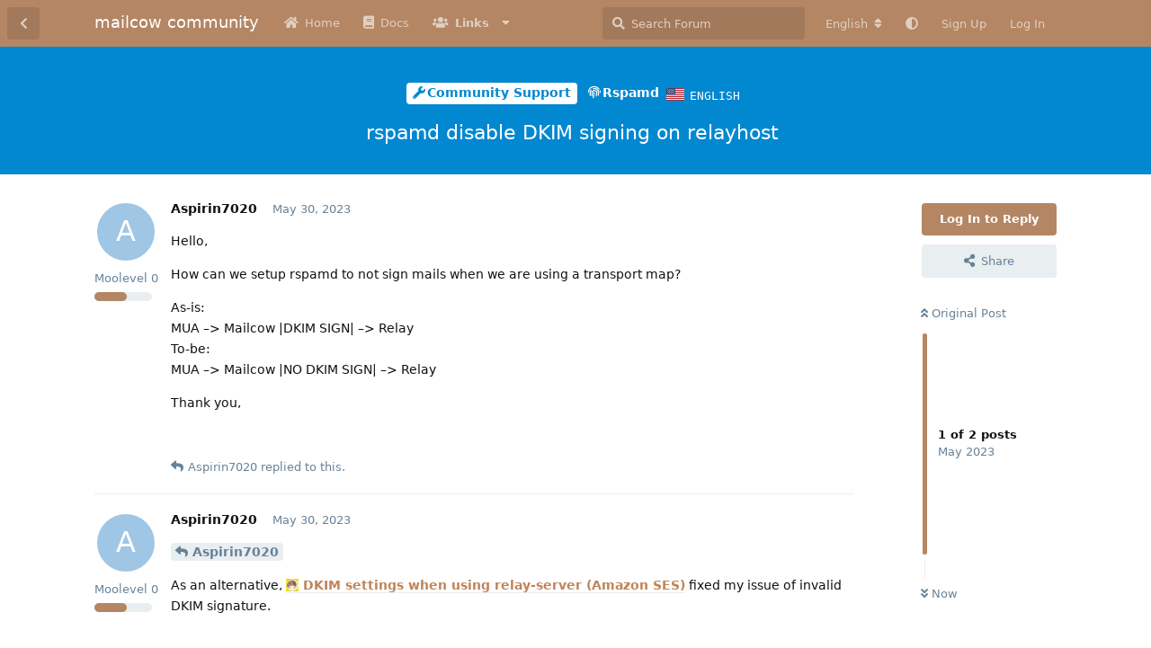

--- FILE ---
content_type: text/html; charset=utf-8
request_url: https://community.mailcow.email/d/2525-rspamd-disable-dkim-signing-on-relayhost/1
body_size: 9711
content:
<!doctype html>
<html  dir="ltr"        lang="en" >
    <head>
        <meta charset="utf-8">
        <title>rspamd disable DKIM signing on relayhost - mailcow community</title>

        <link rel="canonical" href="https://community.mailcow.email/d/2525-rspamd-disable-dkim-signing-on-relayhost">
<link rel="preload" href="https://community.mailcow.email/assets/forum.js?v=49f1eb9a" as="script">
<link rel="preload" href="https://community.mailcow.email/assets/forum-en.js?v=4dfbae6f" as="script">
<link rel="preload" href="https://community.mailcow.email/assets/fonts/fa-solid-900.woff2" as="font" type="font/woff2" crossorigin="">
<link rel="preload" href="https://community.mailcow.email/assets/fonts/fa-regular-400.woff2" as="font" type="font/woff2" crossorigin="">
<meta name="viewport" content="width=device-width, initial-scale=1, maximum-scale=1, minimum-scale=1">
<meta name="description" content="Hello, How can we setup rspamd to not sign mails when we are using a transport map? As-is: MUA –&amp;gt; Mailcow |DKIM SIGN| –&amp;gt; Relay To-be: MUA –&amp;gt; Mailc...">
<meta name="theme-color" content="#b48664">
<meta name="application-name" content="mailcow community">
<meta name="robots" content="index, follow">
<meta name="twitter:card" content="summary_large_image">
<meta name="twitter:image" content="https://community.mailcow.email/assets/site-image-mqhhkbq2.png">
<meta name="twitter:title" content="rspamd disable DKIM signing on relayhost">
<meta name="twitter:description" content="Hello, How can we setup rspamd to not sign mails when we are using a transport map? As-is: MUA –&amp;gt; Mailcow |DKIM SIGN| –&amp;gt; Relay To-be: MUA –&amp;gt; Mailc...">
<meta name="article:published_time" content="2023-05-30T14:33:58+00:00">
<meta name="article:updated_time" content="2023-05-30T22:33:02+00:00">
<meta name="twitter:url" content="https://community.mailcow.email/d/2525-rspamd-disable-dkim-signing-on-relayhost">
<meta name="color-scheme" content="light">
<link rel="stylesheet" media="not all and (prefers-color-scheme: dark)" class="nightmode-light" href="https://community.mailcow.email/assets/forum.css?v=b57bdd7c" />
<link rel="stylesheet" media="(prefers-color-scheme: dark)" class="nightmode-dark" href="https://community.mailcow.email/assets/forum-dark.css?v=ce995f2b" />
<link rel="shortcut icon" href="https://community.mailcow.email/assets/favicon-odrdntdp.png">
<meta property="og:site_name" content="mailcow community">
<meta property="og:type" content="article">
<meta property="og:image" content="https://community.mailcow.email/assets/site-image-mqhhkbq2.png">
<meta property="og:title" content="rspamd disable DKIM signing on relayhost">
<meta property="og:description" content="Hello, How can we setup rspamd to not sign mails when we are using a transport map? As-is: MUA –&amp;gt; Mailcow |DKIM SIGN| –&amp;gt; Relay To-be: MUA –&amp;gt; Mailc...">
<meta property="og:url" content="https://community.mailcow.email/d/2525-rspamd-disable-dkim-signing-on-relayhost">
<script type="application/ld+json">[{"@context":"http:\/\/schema.org","@type":"QAPage","publisher":{"@type":"Organization","name":"mailcow community","url":"https:\/\/community.mailcow.email","description":"mailcow community - official community forum!","logo":null},"image":"https:\/\/community.mailcow.email\/assets\/site-image-mqhhkbq2.png","description":"Hello, How can we setup rspamd to not sign mails when we are using a transport map? As-is: MUA \u2013&gt; Mailcow |DKIM SIGN| \u2013&gt; Relay To-be: MUA \u2013&gt; Mailc...","datePublished":"2023-05-30T14:33:58+00:00","dateModified":"2023-05-30T22:33:02+00:00","url":"https:\/\/community.mailcow.email\/d\/2525-rspamd-disable-dkim-signing-on-relayhost","mainEntity":{"@type":"Question","name":"rspamd disable DKIM signing on relayhost","text":"Hello,\n\nHow can we setup rspamd to not sign mails when we are using a transport map?\n\nAs-is:\nMUA --\u003E Mailcow |DKIM SIGN| --\u003E Relay\nTo-be:\nMUA --\u003E Mailcow |NO DKIM SIGN| --\u003E Relay\n\nThank you,","dateCreated":"2023-05-30T14:33:58.000000Z","author":{"@type":"Person","name":"Aspirin7020","url":"https:\/\/community.mailcow.email\/u\/Aspirin7020"},"answerCount":1,"suggestedAnswer":[{"@type":"Answer","text":"@\"Aspirin7020\"#p9339 \n\nAs an alternative, https:\/\/community.mailcow.email\/d\/525-dkim-settings-when-using-relay-server-amazon-ses\/4 fixed my issue of invalid DKIM signature.","dateCreated":"2023-05-30T22:33:02+00:00","url":"https:\/\/community.mailcow.email\/d\/2525-rspamd-disable-dkim-signing-on-relayhost\/2","author":{"@type":"Person","name":"Aspirin7020","url":"https:\/\/community.mailcow.email\/u\/Aspirin7020"},"upvoteCount":0}]}},{"@context":"http:\/\/schema.org","@type":"BreadcrumbList","itemListElement":[{"@type":"ListItem","position":1,"item":{"@type":"Thing","@id":"https:\/\/community.mailcow.email\/t\/support","name":"Community Support","url":"https:\/\/community.mailcow.email\/t\/support"}},{"@type":"ListItem","position":2,"item":{"@type":"Thing","@id":"https:\/\/community.mailcow.email\/t\/rspamd","name":"Rspamd","url":"https:\/\/community.mailcow.email\/t\/rspamd"}}],"itemListOrder":"ItemListUnordered","numberOfItems":2},{"@context":"http:\/\/schema.org","@type":"WebSite","url":"https:\/\/community.mailcow.email\/","potentialAction":{"@type":"SearchAction","target":"https:\/\/community.mailcow.email\/?q={search_term_string}","query-input":"required name=search_term_string"}}]</script>

        <script>
            /* fof/nightmode workaround for browsers without (prefers-color-scheme) CSS media query support */
            if (!window.matchMedia('not all and (prefers-color-scheme), (prefers-color-scheme)').matches) {
                document.querySelector('link.nightmode-light').removeAttribute('media');
            }
        </script>
        
<script src="https://challenges.cloudflare.com/turnstile/v0/api.js?render=explicit"></script>
<link rel='manifest' href='/webmanifest'>
<meta name='apple-mobile-web-app-capable' content='yes'>
<meta id='apple-style' name='apple-mobile-web-app-status-bar-style' content='default'>
<meta id='apple-title' name='apple-mobile-web-app-title' content=''>
<link id='apple-icon-48' rel='apple-touch-icon'  href='https://community.mailcow.email/assets/pwa-icon-48x48.png'>
<link id='apple-icon-72' rel='apple-touch-icon' sizes='72x72' href='https://community.mailcow.email/assets/pwa-icon-72x72.png'>
<link id='apple-icon-96' rel='apple-touch-icon' sizes='96x96' href='https://community.mailcow.email/assets/pwa-icon-96x96.png'>
<link id='apple-icon-144' rel='apple-touch-icon' sizes='144x144' href='https://community.mailcow.email/assets/pwa-icon-144x144.png'>
<link id='apple-icon-196' rel='apple-touch-icon' sizes='196x196' href='https://community.mailcow.email/assets/pwa-icon-196x196.png'>
<link id='apple-icon-256' rel='apple-touch-icon' sizes='256x256' href='https://community.mailcow.email/assets/pwa-icon-256x256.png'>
<link id='apple-icon-512' rel='apple-touch-icon' sizes='512x512' href='https://community.mailcow.email/assets/pwa-icon-512x512.png'>
    </head>

    <body>
        <script async defer data-domain="community.mailcow.email" src="https://pulse.kernstock.net/app.js"></script>


<div id="app" class="App">

    <div id="app-navigation" class="App-navigation"></div>

    <div id="drawer" class="App-drawer">

        <header id="header" class="App-header">
            <div id="header-navigation" class="Header-navigation"></div>
            <div class="container">
                <div class="Header-title">
                    <a href="https://community.mailcow.email" id="home-link">
                                                    mailcow community
                                            </a>
                </div>
                <div id="header-primary" class="Header-primary"></div>
                <div id="header-secondary" class="Header-secondary"></div>
            </div>
        </header>

    </div>

    <main class="App-content">
        <div id="content"></div>

        <div id="flarum-loading" style="display: none">
    Loading...
</div>

<noscript>
    <div class="Alert">
        <div class="container">
            This site is best viewed in a modern browser with JavaScript enabled.
        </div>
    </div>
</noscript>

<div id="flarum-loading-error" style="display: none">
    <div class="Alert">
        <div class="container">
            Something went wrong while trying to load the full version of this site. Try hard-refreshing this page to fix the error.
        </div>
    </div>
</div>

<noscript id="flarum-content">
    <div class="container">
    <h1>rspamd disable DKIM signing on relayhost</h1>

    <div>
                    <article>
                                <div class="PostUser"><h3 class="PostUser-name">Aspirin7020</h3></div>
                <div class="Post-body">
                    <p>Hello,</p>

<p>How can we setup rspamd to not sign mails when we are using a transport map?</p>

<p>As-is:<br>
MUA –&gt; Mailcow |DKIM SIGN| –&gt; Relay<br>
To-be:<br>
MUA –&gt; Mailcow |NO DKIM SIGN| –&gt; Relay</p>

<p>Thank you,</p>
                </div>
            </article>

            <hr>
                    <article>
                                <div class="PostUser"><h3 class="PostUser-name">Aspirin7020</h3></div>
                <div class="Post-body">
                    <p><a href="https://community.mailcow.email/d/2525-rspamd-disable-dkim-signing-on-relayhost/1" class="PostMention" data-id="9339" rel="" target="">Aspirin7020</a></p> 

<p>As an alternative, <a class="inline-url" href="https://community.mailcow.email/d/525-dkim-settings-when-using-relay-server-amazon-ses/4" rel="ugc noopener" target="_self" rel="ugc noopener" target="_self">https://community.mailcow.email/d/525-dkim-settings-when-using-relay-server-amazon-ses/4</a> fixed my issue of invalid DKIM signature.</p>
                </div>
            </article>

            <hr>
            </div>

    
    </div>

</noscript>


        <div class="App-composer">
            <div class="container">
                <div id="composer"></div>
            </div>
        </div>
    </main>

</div>




        <div id="modal"></div>
        <div id="alerts"></div>

        <script>
            document.getElementById('flarum-loading').style.display = 'block';
            var flarum = {extensions: {}};
        </script>

        <script src="https://community.mailcow.email/assets/forum.js?v=49f1eb9a"></script>
<script src="https://community.mailcow.email/assets/forum-en.js?v=4dfbae6f"></script>

        <script id="flarum-json-payload" type="application/json">{"fof-nightmode.assets.day":"https:\/\/community.mailcow.email\/assets\/forum.css?v=b57bdd7c","fof-nightmode.assets.night":"https:\/\/community.mailcow.email\/assets\/forum-dark.css?v=ce995f2b","resources":[{"type":"forums","id":"1","attributes":{"title":"mailcow community","description":"mailcow community - official community forum!","showLanguageSelector":true,"baseUrl":"https:\/\/community.mailcow.email","basePath":"","baseOrigin":"https:\/\/community.mailcow.email","debug":false,"apiUrl":"https:\/\/community.mailcow.email\/api","welcomeTitle":"Welcome to the mailcow community!","welcomeMessage":"The official community forum around mailcow - driven by users around the world. Help, ask and learn - together! Enjoy your stay!","themePrimaryColor":"#b48664","themeSecondaryColor":"#3d5263","logoUrl":null,"faviconUrl":"https:\/\/community.mailcow.email\/assets\/favicon-odrdntdp.png","headerHtml":"\u003Cscript async defer data-domain=\u0022community.mailcow.email\u0022 src=\u0022https:\/\/pulse.kernstock.net\/app.js\u0022\u003E\u003C\/script\u003E\n","footerHtml":null,"allowSignUp":true,"defaultRoute":"\/all","canViewForum":true,"canStartDiscussion":false,"canSearchUsers":false,"canCreateAccessToken":false,"canModerateAccessTokens":false,"assetsBaseUrl":"https:\/\/community.mailcow.email\/assets","canViewFlags":false,"guidelinesUrl":null,"canBypassTagCounts":false,"minPrimaryTags":"1","maxPrimaryTags":"1","minSecondaryTags":"0","maxSecondaryTags":"3","allowUsernameMentionFormat":true,"canRequestUsername":false,"canRequestNickname":false,"passwordlessSignUp":false,"fof-user-bio.maxLength":200,"fof-user-bio.maxLines":0,"fof-merge-discussions.search_limit":4,"afrux-forum-widgets-core.config":{"instances":[{"id":"afrux-news-widget:news","extension":"afrux-news-widget","key":"news","placement":"top","position":0},{"id":"justoverclock-welcomebox:WelcomeBoxWdg","extension":"justoverclock-welcomebox","key":"WelcomeBoxWdg","placement":"start_top","position":0},{"id":"afrux-forum-stats-widget:forumStats","extension":"afrux-forum-stats-widget","key":"forumStats","placement":"start_bottom","position":0},{"id":"afrux-top-posters-widget:topPosters","extension":"afrux-top-posters-widget","key":"topPosters","placement":"start_bottom","position":1}]},"afrux-forum-widgets-core.preferDataWithInitialLoad":false,"canConfigureSeo":false,"canStartPrivateDiscussion":false,"canStartPrivateDiscussionWithUsers":false,"canAddMoreThanTwoUserRecipients":false,"canStartPrivateDiscussionWithGroups":false,"canStartPrivateDiscussionWithBlockers":false,"byobu.icon-badge":"fas fa-map","byobu.icon-postAction":"far fa-map","ianm-level-ranks.pointsText":"Moolevel","canSeeUserDirectoryLink":false,"userDirectoryDefaultSort":"default","userDirectorySmallCards":false,"userDirectoryDisableGlobalSearchSource":false,"userDirectoryLinkGroupMentions":true,"canGiveBadge":false,"canViewDetailedBadgeUsers":true,"editOwnUserCardBadges":false,"editUserCardBadges":false,"showBadgesOnUserCard":true,"numberOfBadgesOnUserCard":5,"sycho-profile-cover.max_size":"512","cakedayNewMembers":true,"cakedayNewMembersDays":3,"cakedayNewMembersLabel":true,"cakedayBgColor":"","cakedayTextColor":"","richEmbedsLayout":"inline","richEmbedsStyle":"vertical","richEmbedsImageProxy":true,"richEmbedsWithoutOpengraph":true,"richEmbedsYoutubePlayer":false,"richEmbedsYoutubeNoCookie":true,"canUseRichEmbeds":false,"canDisableRichEmbeds":false,"richEmbedsImage":"1","HideGuestBox":true,"justoverclock-welcomebox.UseWidget":false,"imgUrl":null,"justoverclock-guestengagement.xPost":"1","justoverclock-guestengagement.timeOut":"30000","justoverclock-guestengagement.tchange":"Join the community by quickly registering to participate in this discussion. We\u0027d like to see you joining our great moo-community!","justoverclock-guestengagement.BoxTitle":"Have something to say?","justoverclock-guestengagement.hideHomeBox":false,"justoverclock-guestengagement.hidePostBox":true,"ianm-translate.useNativeLocaleNames":false,"ianm-translate.supportedLanguages":["en"],"glowingblue-password-strength.weakColor":"252, 91, 63","glowingblue-password-strength.mediumColor":"249,197,117","glowingblue-password-strength.strongColor":"111, 213, 127","glowingblue-password-strength.enableInputColor":true,"glowingblue-password-strength.enableInputBorderColor":true,"glowingblue-password-strength.enablePasswordToggle":true,"psWeakColor":"rgb(252, 91, 63)","psMediumColor":"rgb(249,197,117)","psStrongColor":"rgb(111, 213, 127)","psEnableInputColor":true,"psEnableInputBorderColor":true,"psEnablePasswordToggle":true,"fof-upload.canUpload":false,"fof-upload.canDownload":false,"fof-upload.composerButtonVisiblity":"both","fof-terms.signup-legal-text":"Please agree terms and conditions below to use this service.","fof-terms.hide-updated-at":true,"fof-terms.date-format":"YYYY-MM-DD","fof-terms.canSeeUserPoliciesState":false,"fof-socialprofile.allow_external_favicons":true,"fof-socialprofile.favicon_provider":"duckduckgo","fof-share-social.plain-copy":true,"fof-share-social.default":"native","fof-share-social.networks":["facebook","twitter","linkedin","reddit","whatsapp","telegram","native"],"fof-prevent-necrobumping.show_discussion_cta":false,"fof-oauth":[{"name":"discord","icon":"fab fa-discord","priority":0},null,{"name":"github","icon":"fab fa-github","priority":0},{"name":"gitlab","icon":"fab fa-gitlab","priority":0},null,null,null],"fof-oauth.only_icons":false,"fof-oauth.popupWidth":580,"fof-oauth.popupHeight":400,"fof-oauth.fullscreenPopup":true,"fofNightMode_autoUnsupportedFallback":1,"fofNightMode.showThemeToggleOnHeaderAlways":true,"fof-nightmode.default_theme":0,"fofNightMode.showThemeToggleInSolid":true,"canSaveDrafts":false,"canScheduleDrafts":false,"drafts.enableScheduledDrafts":true,"fof-discussion-language.composerLocaleDefault":true,"fof-discussion-language.showAnyLangOpt":true,"fof-discussion-language.useLocaleForTagsPageLastDiscussion":false,"fof-best-answer.show_max_lines":0,"showTagsInSearchResults":true,"removeSolutionResultsFromMainSearch":false,"solutionSearchEnabled":true,"canSelectBestAnswerOwnPost":true,"useAlternativeBestAnswerUi":false,"showBestAnswerFilterUi":true,"bestAnswerDiscussionSidebarJumpButton":false,"flectar-turnstile.site_key":"0x4AAAAAAAWhCkKbdoxCsFJ2","turnstile_dark_mode":false,"flectar-turnstile.signup":true,"flectar-turnstile.signin":false,"flectar-turnstile.forgot":true,"sessionLifetimeMins":120,"passwordless.passwordlessLoginByDefault":false,"passwordless.hideSignUpPassword":false,"websocket.key":"5044eee0ae4f81cb0cbcb47196f38d09","websocket.host":"community.mailcow.email","websocket.port":443,"websocket.secure":true,"blomstra-realtime.release-discussion-updates-interval":120,"pwa-icon-48x48Url":"https:\/\/community.mailcow.email\/assets\/pwa-icon-48x48.png","pwa-icon-72x72Url":"https:\/\/community.mailcow.email\/assets\/pwa-icon-72x72.png","pwa-icon-96x96Url":"https:\/\/community.mailcow.email\/assets\/pwa-icon-96x96.png","pwa-icon-144x144Url":"https:\/\/community.mailcow.email\/assets\/pwa-icon-144x144.png","pwa-icon-196x196Url":"https:\/\/community.mailcow.email\/assets\/pwa-icon-196x196.png","pwa-icon-256x256Url":"https:\/\/community.mailcow.email\/assets\/pwa-icon-256x256.png","pwa-icon-512x512Url":"https:\/\/community.mailcow.email\/assets\/pwa-icon-512x512.png","vapidPublicKey":"BGY3msVNVDnXliWk--8SSIts2KbbywAs-0lHCI9Kc3AliO_FuYjxC4p537pSXfCXTEP7HVhfJH2uneYPqtnJhjw","afrux-top-posters-widget.topPosterCounts":{"2109":"50","3044":"35","17681":"32","17326":"28","17741":"26"},"afrux-news-widget.lines":["\u003Cb\u003ETrending Reports\u003C\/b\u003E: \u003Cbr\u003E\n1) The login pages for users, domain admins and admins changed.\u003Cbr\u003E\n2) App Passwords are required when account has 2-Factor-Authentication enabled.\u003Cbr\u003E\n!!! \u003Ca href=\u0022https:\/\/github.com\/mailcow\/mailcow-dockerized\/issues\/6503\u0022 target=\u0022_blank\u0022\u003E\u003Cb\u003EREAD MORE HERE\u003C\/b\u003E\u003C\/a\u003E !!!\n"],"afrux-forum-stats-widget.stats":{"discussionCount":{"label":"Discussions","icon":"far fa-comments","value":5534,"prettyValue":"5.53K"},"userCount":{"label":"Users","icon":"fas fa-users","value":5185,"prettyValue":"5.19K"},"commentPostCount":{"label":"Posts","icon":"far fa-comment-dots","value":27603,"prettyValue":"27.60K"}}},"relationships":{"groups":{"data":[{"type":"groups","id":"2"},{"type":"groups","id":"3"},{"type":"groups","id":"4"},{"type":"groups","id":"7"},{"type":"groups","id":"8"},{"type":"groups","id":"9"}]},"tags":{"data":[{"type":"tags","id":"1"},{"type":"tags","id":"2"},{"type":"tags","id":"9"},{"type":"tags","id":"10"},{"type":"tags","id":"21"},{"type":"tags","id":"34"}]},"fofTermsPolicies":{"data":[{"type":"fof-terms-policies","id":"3"},{"type":"fof-terms-policies","id":"2"}]},"links":{"data":[{"type":"links","id":"1"},{"type":"links","id":"3"},{"type":"links","id":"7"},{"type":"links","id":"2"},{"type":"links","id":"4"},{"type":"links","id":"5"},{"type":"links","id":"8"}]},"discussionLanguages":{"data":[{"type":"discussion-languages","id":"any"},{"type":"discussion-languages","id":"1"},{"type":"discussion-languages","id":"2"}]}}},{"type":"groups","id":"2","attributes":{"nameSingular":"Guest","namePlural":"Guests","color":null,"icon":null,"isHidden":0}},{"type":"groups","id":"3","attributes":{"nameSingular":"Member","namePlural":"Members","color":null,"icon":null,"isHidden":0}},{"type":"groups","id":"4","attributes":{"nameSingular":"Forum Staff","namePlural":"Forum Staff","color":"#b30000","icon":"fas fa-bolt","isHidden":0}},{"type":"groups","id":"7","attributes":{"nameSingular":"Community Hero","namePlural":"Community Heroes","color":"#ae560f","icon":"fas fa-mask","isHidden":0}},{"type":"groups","id":"8","attributes":{"nameSingular":"mailcow team","namePlural":"mailcow team","color":"#0068bd","icon":"fas fa-briefcase","isHidden":0}},{"type":"groups","id":"9","attributes":{"nameSingular":"volunteer","namePlural":"volunteers","color":"#009e03","icon":"fas fa-hands-helping","isHidden":0}},{"type":"tags","id":"1","attributes":{"name":"Meta","description":"Things from the team. The kind of stuff you really want to read! (For sure!)","slug":"meta","color":"#DD2C00","backgroundUrl":null,"backgroundMode":null,"icon":"fas fa-bullhorn","discussionCount":11,"position":0,"defaultSort":null,"isChild":false,"isHidden":false,"lastPostedAt":"2024-12-20T14:43:52+00:00","canStartDiscussion":false,"canAddToDiscussion":false,"subscription":null,"localisedLastDiscussion":{"":{"id":1,"at":1663168422,"user_id":1,"title":"Welcome To The Mailcow Community Forum!"},"2":{"id":4363,"at":1734705832,"user_id":1496,"title":"\ud83d\udc2e Tsch\u00fcss 2024: Ein Dank an die mailcow Community \u2764\ufe0f"},"1":{"id":2355,"at":1682602853,"user_id":1,"title":"Attention: Login via Twitter has been disabled!"}},"subscriptionLanguage":null,"isQnA":false,"reminders":false}},{"type":"tags","id":"2","attributes":{"name":"Community Support","description":"Something broken and you need help? That\u0027s the right tag for that! Keep in mind: This is community-driven. No commercial support.","slug":"support","color":"#0288D1","backgroundUrl":null,"backgroundMode":null,"icon":"fas fa-wrench","discussionCount":8265,"position":1,"defaultSort":null,"isChild":false,"isHidden":false,"lastPostedAt":"2026-01-18T22:22:55+00:00","canStartDiscussion":false,"canAddToDiscussion":false,"subscription":null,"localisedLastDiscussion":{"1":{"id":5757,"at":1768774975,"user_id":17763,"title":"Does Punycode work?"},"":{"id":37,"at":1739951746,"user_id":16633,"title":"rspamd cron"},"2":{"id":5730,"at":1768473591,"user_id":17326,"title":"Frage an gewerbliche Mailcow Nutzer"}},"subscriptionLanguage":null,"isQnA":true,"reminders":true}},{"type":"tags","id":"9","attributes":{"name":"Off-topic","description":"Is there a non-mailcow-related stuff you want to have a chat about? You should go for this one.","slug":"off-topic","color":"#20bca2","backgroundUrl":null,"backgroundMode":null,"icon":"fas fa-quote-right","discussionCount":49,"position":5,"defaultSort":null,"isChild":false,"isHidden":false,"lastPostedAt":"2026-01-15T18:02:16+00:00","canStartDiscussion":false,"canAddToDiscussion":false,"subscription":null,"localisedLastDiscussion":{"1":{"id":4652,"at":1768500136,"user_id":1509,"title":"VPS Provider Suggestions?"},"2":{"id":1637,"at":1764537304,"user_id":17638,"title":"Sogo Connector"}},"subscriptionLanguage":null,"isQnA":false,"reminders":false}},{"type":"tags","id":"10","attributes":{"name":"Feedback","description":"Want to raise a discussion or provide about mailcow-related stuff? Go for this one.","slug":"feedback","color":"#4CAF50","backgroundUrl":null,"backgroundMode":null,"icon":"fas fa-comment-dots","discussionCount":246,"position":2,"defaultSort":null,"isChild":false,"isHidden":false,"lastPostedAt":"2026-01-12T20:43:29+00:00","canStartDiscussion":false,"canAddToDiscussion":false,"subscription":null,"localisedLastDiscussion":{"1":{"id":5692,"at":1766084102,"user_id":17697,"title":"Sender-dependent transport for PMG cluster"},"2":{"id":5739,"at":1768250609,"user_id":2109,"title":"Optimierung App-Kennw\u00f6rter"}},"subscriptionLanguage":null,"isQnA":false,"reminders":false}},{"type":"tags","id":"21","attributes":{"name":"Resources","description":"Found or made something helpful you want to share with others? This is the right choice!","slug":"resources","color":"#9C27B0","backgroundUrl":null,"backgroundMode":null,"icon":"fas fa-project-diagram","discussionCount":81,"position":4,"defaultSort":null,"isChild":false,"isHidden":false,"lastPostedAt":"2026-01-18T14:31:50+00:00","canStartDiscussion":false,"canAddToDiscussion":false,"subscription":null,"localisedLastDiscussion":{"1":{"id":5704,"at":1768746710,"user_id":3044,"title":"Mailcow logs viewer: A faster, cool way to monitor your emails"},"2":{"id":4706,"at":1742825170,"user_id":1866,"title":"Trendmicro Reputation Service"}},"subscriptionLanguage":null,"isQnA":false,"reminders":false}},{"type":"tags","id":"34","attributes":{"name":"Solved","description":"Issue solved!","slug":"solved","color":"#1B5E20","backgroundUrl":null,"backgroundMode":null,"icon":"fas fa-check","discussionCount":11,"position":null,"defaultSort":null,"isChild":false,"isHidden":false,"lastPostedAt":"2026-01-14T09:51:16+00:00","canStartDiscussion":false,"canAddToDiscussion":false,"subscription":null,"localisedLastDiscussion":{"1":{"id":4040,"at":1768466088,"user_id":2109,"title":"Delete SPAM instead of redirecting to Junk Mail"},"2":{"id":5601,"at":1768224970,"user_id":17597,"title":"Gmail App ger\u00e4t bei Active Sync Konten in eine Dauerschleife"}},"subscriptionLanguage":null,"isQnA":false,"reminders":false}},{"type":"fof-terms-policies","id":"3","attributes":{"sort":0,"name":"Community Rules","url":"https:\/\/community.mailcow.email\/p\/1-community-rules","update_message":null,"terms_updated_at":null,"optional":0,"additional_info":null}},{"type":"fof-terms-policies","id":"2","attributes":{"sort":2,"name":"Privacy Policy","url":"https:\/\/community.mailcow.email\/p\/2-privacy-policy","update_message":null,"terms_updated_at":null,"optional":0,"additional_info":null}},{"type":"links","id":"1","attributes":{"id":1,"title":"Docs","icon":"fa fa-book","url":"https:\/\/mailcow.github.io\/mailcow-dockerized-docs\/","position":1,"isInternal":false,"isNewtab":true,"useRelMe":false,"isChild":false}},{"type":"links","id":"3","attributes":{"id":3,"title":"Home","icon":"fa fa-home","url":"https:\/\/community.mailcow.email\/","position":0,"isInternal":true,"isNewtab":false,"useRelMe":false,"isChild":false}},{"type":"links","id":"7","attributes":{"id":7,"title":"Links","icon":"fa fa-users","url":"https:\/\/community.mailcow.email","position":2,"isInternal":true,"isNewtab":false,"useRelMe":false,"isChild":false}},{"type":"links","id":"2","attributes":{"id":2,"title":"GitHub","icon":"fab fa-github","url":"https:\/\/github.com\/mailcow\/mailcow-dockerized\/","position":1,"isInternal":false,"isNewtab":true,"useRelMe":false,"isChild":true},"relationships":{"parent":{"data":{"type":"links","id":"7"}}}},{"type":"links","id":"4","attributes":{"id":4,"title":"Telegram","icon":"fab fa-telegram","url":"https:\/\/t.me\/mailcow","position":2,"isInternal":false,"isNewtab":true,"useRelMe":false,"isChild":true},"relationships":{"parent":{"data":{"type":"links","id":"7"}}}},{"type":"links","id":"5","attributes":{"id":5,"title":"Community Rules","icon":"fas fa-exclamation-triangle","url":"https:\/\/community.mailcow.email\/p\/1-community-rules","position":4,"isInternal":true,"isNewtab":false,"useRelMe":false,"isChild":true},"relationships":{"parent":{"data":{"type":"links","id":"7"}}}},{"type":"links","id":"8","attributes":{"id":8,"title":"Blog","icon":"fas fa-newspaper","url":"https:\/\/mailcow.email\/","position":0,"isInternal":false,"isNewtab":true,"useRelMe":false,"isChild":true},"relationships":{"parent":{"data":{"type":"links","id":"7"}}}},{"type":"discussion-languages","id":"any","attributes":{"code":"any","country":null,"name":"Any Language","emoji":null}},{"type":"discussion-languages","id":"1","attributes":{"code":"en","country":"US","name":"English","emoji":"\ud83c\uddfa\ud83c\uddf8"}},{"type":"discussion-languages","id":"2","attributes":{"code":"de","country":"DE","name":"German","emoji":"\ud83c\udde9\ud83c\uddea"}}],"session":{"userId":0,"csrfToken":"eU45zH1lm1PsBiYEKcrwxcmSCQyRE8TtUTRIeM0S"},"locales":{"en":"English","de":"Deutsch"},"locale":"en","fof-follow-tags.following_page_default":null,"fof-socialprofile.test":null,"fof-prevent-necrobumping.message.title":"This discussion is more than [time].","fof-prevent-necrobumping.message.description":"It is very likely that it does not need any further discussion and thus bumping it serves no purpose.","fof-prevent-necrobumping.message.agreement":"Click here if you are aware that this discussion is rather old but would still like to reply.","blomstra-realtime.typing-indicator":true,"blomstra-realtime.release-discussion-updates":true,"apiDocument":{"data":{"type":"discussions","id":"2525","attributes":{"title":"rspamd disable DKIM signing on relayhost","slug":"2525-rspamd-disable-dkim-signing-on-relayhost","commentCount":2,"participantCount":1,"createdAt":"2023-05-30T14:33:58+00:00","lastPostedAt":"2023-05-30T22:33:02+00:00","lastPostNumber":2,"canReply":false,"canRename":false,"canDelete":false,"canHide":false,"isApproved":true,"hasBestAnswer":false,"bestAnswerSetAt":null,"canTag":false,"subscription":null,"canSplit":false,"canMerge":false,"isSticky":false,"canSticky":false,"isLocked":false,"canLock":false,"canEditRecipients":false,"canEditUserRecipients":false,"canEditGroupRecipients":false,"isPrivateDiscussion":false,"canTranslate":false,"detectedLang":"en","shareUrl":"https:\/\/community.mailcow.email\/d\/2525","fof-prevent-necrobumping":14,"views":417,"canChangeLanguage":false,"canSelectBestAnswer":false,"isPopular":0,"canViewWhoTypes":true,"showToAll":false,"canShowToAll":false},"relationships":{"user":{"data":{"type":"users","id":"3652"}},"posts":{"data":[{"type":"posts","id":"9339"},{"type":"posts","id":"9341"}]},"tags":{"data":[{"type":"tags","id":"2"},{"type":"tags","id":"17"}]},"seoMeta":{"data":{"type":"seoMeta","id":"3207"}},"recipientUsers":{"data":[]},"recipientGroups":{"data":[]},"language":{"data":{"type":"discussion-languages","id":"1"}}}},"included":[{"type":"users","id":"3652","attributes":{"username":"Aspirin7020","displayName":"Aspirin7020","avatarUrl":null,"slug":"Aspirin7020","canNearataCakedayViewPage":false,"joinTime":"2023-05-30T14:30:05+00:00","discussionCount":1,"commentCount":3,"canEdit":false,"canEditCredentials":false,"canEditGroups":false,"canDelete":false,"lastSeenAt":"2023-05-30T23:21:18+00:00","canSuspend":false,"usernameHistory":null,"bio":"","canViewBio":true,"canEditBio":false,"blocksPd":false,"cover":null,"cover_thumbnail":null,"canSetProfileCover":false,"suspended":false,"fof-upload-uploadCountCurrent":null,"fof-upload-uploadCountAll":null,"canViewSocialProfile":true,"socialButtons":null,"canEditSocialProfile":false,"hasPwnedPassword":false,"bestAnswerCount":0,"canSpamblock":false,"canViewWarnings":false,"canManageWarnings":false,"canDeleteWarnings":false,"visibleWarningCount":0},"relationships":{"groups":{"data":[]},"userBadges":{"data":[{"type":"userBadges","id":"2687"}]}}},{"type":"posts","id":"9339","attributes":{"number":1,"createdAt":"2023-05-30T14:33:58+00:00","contentType":"comment","contentHtml":"\u003Cp\u003EHello,\u003C\/p\u003E\n\n\u003Cp\u003EHow can we setup rspamd to not sign mails when we are using a transport map?\u003C\/p\u003E\n\n\u003Cp\u003EAs-is:\u003Cbr\u003E\nMUA \u2013\u0026gt; Mailcow |DKIM SIGN| \u2013\u0026gt; Relay\u003Cbr\u003E\nTo-be:\u003Cbr\u003E\nMUA \u2013\u0026gt; Mailcow |NO DKIM SIGN| \u2013\u0026gt; Relay\u003C\/p\u003E\n\n\u003Cp\u003EThank you,\u003C\/p\u003E","renderFailed":false,"canEdit":false,"canDelete":false,"canHide":false,"mentionedByCount":1,"detectedLang":"en","canFlag":false,"isApproved":true,"canApprove":false,"canLike":false,"likesCount":0},"relationships":{"discussion":{"data":{"type":"discussions","id":"2525"}},"user":{"data":{"type":"users","id":"3652"}},"mentionedBy":{"data":[{"type":"posts","id":"9341"}]},"likes":{"data":[]},"kilowhatLinkRichEmbeds":{"data":[]},"kilowhatRichEmbeds":{"data":[]}}},{"type":"posts","id":"9341","attributes":{"number":2,"createdAt":"2023-05-30T22:33:02+00:00","contentType":"comment","contentHtml":"\u003Cp\u003E\u003Ca href=\u0022https:\/\/community.mailcow.email\/d\/2525-rspamd-disable-dkim-signing-on-relayhost\/1\u0022 class=\u0022PostMention\u0022 data-id=\u00229339\u0022 rel=\u0022\u0022 target=\u0022\u0022\u003EAspirin7020\u003C\/a\u003E\u003C\/p\u003E \n\n\u003Cp\u003EAs an alternative, \u003Ca class=\u0022inline-url\u0022 href=\u0022https:\/\/community.mailcow.email\/d\/525-dkim-settings-when-using-relay-server-amazon-ses\/4\u0022 rel=\u0022ugc noopener\u0022 target=\u0022_self\u0022 rel=\u0022ugc noopener\u0022 target=\u0022_self\u0022\u003Ehttps:\/\/community.mailcow.email\/d\/525-dkim-settings-when-using-relay-server-amazon-ses\/4\u003C\/a\u003E fixed my issue of invalid DKIM signature.\u003C\/p\u003E","renderFailed":false,"mentionedByCount":0,"detectedLang":"en","canEdit":false,"canDelete":false,"canHide":false,"canFlag":false,"isApproved":true,"canApprove":false,"canLike":false,"likesCount":0},"relationships":{"user":{"data":{"type":"users","id":"3652"}},"discussion":{"data":{"type":"discussions","id":"2525"}},"mentionedBy":{"data":[]},"likes":{"data":[]},"kilowhatLinkRichEmbeds":{"data":[{"type":"kilowhat-rich-embeds","id":"https:\/\/community.mailcow.email\/d\/525-dkim-settings-when-using-relay-server-amazon-ses\/4"}]},"kilowhatRichEmbeds":{"data":[{"type":"kilowhat-rich-embeds","id":"https:\/\/community.mailcow.email\/d\/525-dkim-settings-when-using-relay-server-amazon-ses\/4"}]}}},{"type":"userBadges","id":"2687","attributes":{"description":null,"isPrimary":0,"assignedAt":"2023-05-30T14:33:58+00:00","inUserCard":false},"relationships":{"badge":{"data":{"type":"badges","id":"2"}}}},{"type":"badges","id":"2","attributes":{"name":"Post posted... wait what?","icon":"fas fa-pen","order":0,"image":null,"description":"You created your first post. This means you found the \u0022Start discussion\u0022 or \u0022Reply\u0022 button - great! Let\u0027s keep it going! :)","earnedAmount":3595,"isVisible":1,"backgroundColor":null,"iconColor":null,"labelColor":null,"createdAt":"2021-06-26T00:18:50+00:00"}},{"type":"kilowhat-rich-embeds","id":"https:\/\/community.mailcow.email\/d\/525-dkim-settings-when-using-relay-server-amazon-ses\/4","attributes":{"finalUrl":"https:\/\/community.mailcow.email\/d\/525-dkim-settings-when-using-relay-server-amazon-ses\/4","mime":"text\/html; charset=utf-8","opengraph":{"site_name":"mailcow community","type":"article","title":"DKIM settings when using relay-server (Amazon SES)","description":"Hi, I just switched my relay-server from sendgrid to Amazon SES, as some mails where blocked because some antispam-systems (e.g. Sophos) seems to identify s...","url":"https:\/\/community.mailcow.email\/d\/525-dkim-settings-when-using-relay-server-amazon-ses","images":[{"url":"https:\/\/community.mailcow.email\/assets\/site-image-mqhhkbq2.png"}]},"icons":[{"href":"https:\/\/community.mailcow.email\/assets\/favicon-odrdntdp.png"}],"fallback":{"title":"DKIM settings when using relay-server (Amazon SES) - mailcow community","description":"Hi, I just switched my relay-server from sendgrid to Amazon SES, as some mails where blocked because some antispam-systems (e.g. Sophos) seems to identify s..."},"exif":null,"width":null,"height":null,"size":48612,"domain":"community.mailcow.email","state":"ready","preview":{"siteName":"mailcow community","contentType":"Discussion","title":"DKIM settings when using relay-server (Amazon SES)","images":[{"src":"https:\/\/community.mailcow.email\/assets\/site-image-mqhhkbq2.png","alt":"mailcow community"}],"stats":[{"icon":"far fa-comments","label":"Replies","value":5,"number":true},{"icon":"fas fa-users","label":"Participants","value":3,"number":true},{"icon":"far fa-calendar","label":"Start date","value":"2020-12-21T16:59:25+00:00","date":true}],"author":{"avatarUrl":null,"username":"Pete"},"description":"Hi,\n\nI just switched my relay-server from sendgrid to Amazon SES, as some mails where blocked because some antispam-systems (e.g. Sophos) seems to identify sendgrids IPs as spam. While setting up Amazon SES, I struggled initially with DMARC verification (testmails to my google-account landed in SPAM due to failed DMARC). After getting this sorted and taking a deeper look at the mail-headers, I found the following:\nARC-Authentication-Results: i=1; mx.google.com;\n       dkim=pass header.i=@mydomain.de header.s=somerandomidentifier header.b=someheader;\n       dkim=pass header.i=@amazonses.com header.s=anotherrandomidentifier header.b=anotherheader;\n       dkim=fail header.i=@mydomain.de header.s=dkim header.b=yetanotherheader;\n       spf=pass (google.com: domain of 01070176862bcc6c-XXXXXXXX-8d6d-4096-b68b-XXXXXXXXXXXX-000000@eu-central-1.amazonses.com designates 69.XXX.XXX.X as permitted sender) smtp.mailfrom=01070176862bcc6c-XXXXXXXX-8d6d-4096-b68b-XXXXXXXXXXXX-000000@eu-central-1.amazonses.com;\n       dmarc=pass (p=QUARANTINE sp=QUARANTINE dis=NONE) header.from=mydomain.de\n\nFor me this looks like the dkim configured in Mailcow fails the check. As the first two dkim-headers pass and SPF also passes, google seems to be good to pass also DMARC in this case. However, I like to have a clean configuration and asking myself:\nIs the DKIM-configuration needed in Mailcow when using a relay-server like Amazon SES, who does DKIM itself? Is it good to just delete the DKIM-keys in Mailcow for my domains?"},"canRefresh":false}},{"type":"tags","id":"2","attributes":{"name":"Community Support","description":"Something broken and you need help? That\u0027s the right tag for that! Keep in mind: This is community-driven. No commercial support.","slug":"support","color":"#0288D1","backgroundUrl":null,"backgroundMode":null,"icon":"fas fa-wrench","discussionCount":8265,"position":1,"defaultSort":null,"isChild":false,"isHidden":false,"lastPostedAt":"2026-01-18T22:22:55+00:00","canStartDiscussion":false,"canAddToDiscussion":false,"subscription":null,"localisedLastDiscussion":{"1":{"id":5757,"at":1768774975,"user_id":17763,"title":"Does Punycode work?"},"":{"id":37,"at":1739951746,"user_id":16633,"title":"rspamd cron"},"2":{"id":5730,"at":1768473591,"user_id":17326,"title":"Frage an gewerbliche Mailcow Nutzer"}},"subscriptionLanguage":null,"isQnA":true,"reminders":true}},{"type":"tags","id":"17","attributes":{"name":"Rspamd","description":"Rspamd? (Spam filter) Got you covered with a tag.","slug":"rspamd","color":"","backgroundUrl":null,"backgroundMode":null,"icon":"fas fa-fingerprint","discussionCount":494,"position":7,"defaultSort":null,"isChild":true,"isHidden":false,"lastPostedAt":"2026-01-18T21:27:22+00:00","canStartDiscussion":false,"canAddToDiscussion":false,"subscription":null,"localisedLastDiscussion":{"1":{"id":5756,"at":1768771642,"user_id":17763,"title":"RSPAMD not working"},"2":{"id":5571,"at":1762963960,"user_id":17326,"title":"Prefilter Anlagen nach Dateiformat abweisen ohne Funktion"},"":{"id":37,"at":1739951746,"user_id":16633,"title":"rspamd cron"}},"subscriptionLanguage":null,"isQnA":true,"reminders":true},"relationships":{"parent":{"data":{"type":"tags","id":"2"}}}},{"type":"seoMeta","id":"3207","attributes":{"objectType":"discussions","objectId":2525,"autoUpdateData":true,"title":"rspamd disable DKIM signing on relayhost","description":"Hello, How can we setup rspamd to not sign mails when we are using a transport map? As-is: MUA \u2013\u0026gt; Mailcow |DKIM SIGN| \u2013\u0026gt; Relay To-be: MUA \u2013\u0026gt; Mailc...","keywords":null,"robotsNoindex":false,"robotsNofollow":false,"robotsNoarchive":false,"robotsNoimageindex":false,"robotsNosnippet":false,"twitterTitle":null,"twitterDescription":null,"twitterImage":null,"twitterImageSource":"auto","openGraphTitle":null,"openGraphDescription":null,"openGraphImage":null,"openGraphImageSource":"auto","estimatedReadingTime":10,"createdAt":"2023-05-30T14:33:58+00:00","updatedAt":"2023-05-30T22:33:02+00:00"}},{"type":"discussion-languages","id":"1","attributes":{"code":"en","country":"US","name":"English","emoji":"\ud83c\uddfa\ud83c\uddf8"}}]}}</script>

        <script>
            const data = JSON.parse(document.getElementById('flarum-json-payload').textContent);
            document.getElementById('flarum-loading').style.display = 'none';

            try {
                flarum.core.app.load(data);
                flarum.core.app.bootExtensions(flarum.extensions);
                flarum.core.app.boot();
            } catch (e) {
                var error = document.getElementById('flarum-loading-error');
                error.innerHTML += document.getElementById('flarum-content').textContent;
                error.style.display = 'block';
                throw e;
            }
        </script>

        
    </body>
</html>
